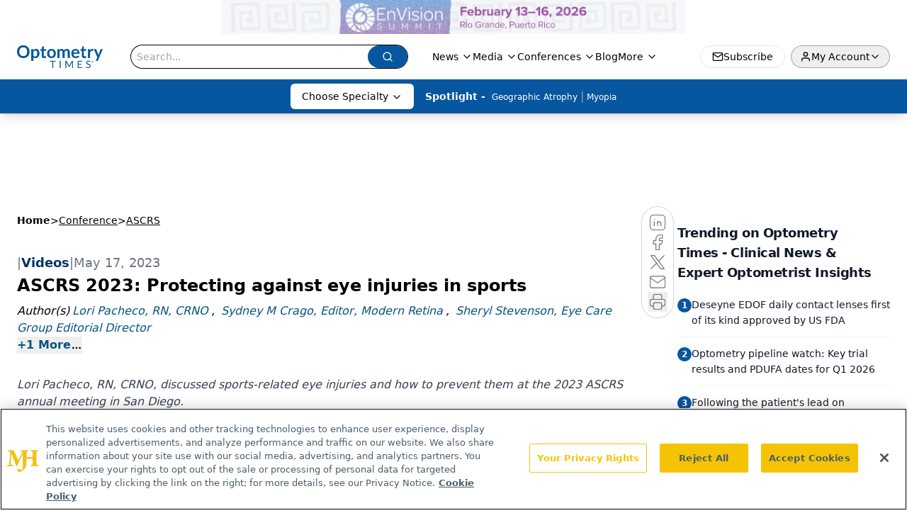

--- FILE ---
content_type: text/html; charset=utf-8
request_url: https://www.google.com/recaptcha/api2/aframe
body_size: 184
content:
<!DOCTYPE HTML><html><head><meta http-equiv="content-type" content="text/html; charset=UTF-8"></head><body><script nonce="DxWXSG1QHL9-Xep1rDnqoQ">/** Anti-fraud and anti-abuse applications only. See google.com/recaptcha */ try{var clients={'sodar':'https://pagead2.googlesyndication.com/pagead/sodar?'};window.addEventListener("message",function(a){try{if(a.source===window.parent){var b=JSON.parse(a.data);var c=clients[b['id']];if(c){var d=document.createElement('img');d.src=c+b['params']+'&rc='+(localStorage.getItem("rc::a")?sessionStorage.getItem("rc::b"):"");window.document.body.appendChild(d);sessionStorage.setItem("rc::e",parseInt(sessionStorage.getItem("rc::e")||0)+1);localStorage.setItem("rc::h",'1768728064086');}}}catch(b){}});window.parent.postMessage("_grecaptcha_ready", "*");}catch(b){}</script></body></html>

--- FILE ---
content_type: application/javascript
request_url: https://api.lightboxcdn.com/z9gd/43402/www.optometrytimes.com/jsonp/z?cb=1768728051772&dre=l&callback=jQuery112408845787809067176_1768728051734&_=1768728051735
body_size: 1182
content:
jQuery112408845787809067176_1768728051734({"response":"[base64].[base64]","dre":"l","success":true});

--- FILE ---
content_type: text/plain; charset=utf-8
request_url: https://fp.optometrytimes.com/W5KwM/06P-Z5/Q5oM/gnU_N/7t?q=vnFC4dZv8NpwPrIAgVP2
body_size: -57
content:
UFoJjOzJahBXdt6BkDghP3AN7P12v3F0Y6DKy/ZSqHfht8JSQMmAZHUWLmVcWZcnp2MsTH2X2et7IoyBq35jxwOCoAP3xw==